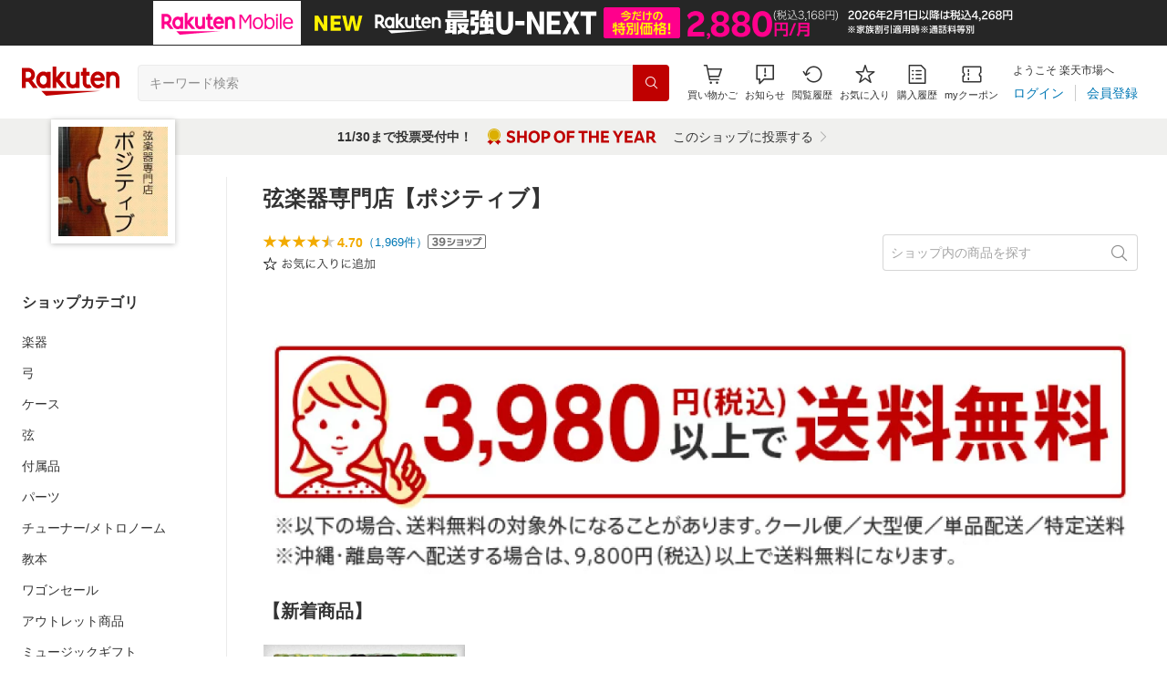

--- FILE ---
content_type: image/svg+xml
request_url: https://r.r10s.jp/com/itempage/assets/resources/item-sold-outa7b6c87ce60d17cbd3906a0f2288c77a.svg
body_size: 1882
content:
<svg width="80" height="20" viewBox="0 0 80 20" fill="none" xmlns="http://www.w3.org/2000/svg">
  <path d="M0 0H80V20H0V0Z" fill="black" fill-opacity="0.7"/>
  <path d="M21.544 6.336H18.244C17.584 6.336 17.212 6.312 16.9 6.264V7.08C17.308 7.032 17.656 7.008 18.232 7.008H21.544V8.244H18.94C18.304 8.244 17.968 8.22 17.68 8.172V8.964C18.028 8.916 18.364 8.904 18.94 8.904H25.06C25.696 8.904 25.984 8.916 26.332 8.964V8.172C26.044 8.232 25.708 8.244 25.06 8.244H22.288V7.008H25.9C26.428 7.008 26.836 7.032 27.196 7.08V6.264C26.884 6.312 26.512 6.336 25.888 6.336H22.288V6.108C22.288 5.58 22.312 5.28 22.36 5.004H21.472C21.532 5.328 21.544 5.604 21.544 6.108V6.336ZM17.752 12.156V10.56H26.248V12.156H27.064C27.028 11.916 27.016 11.688 27.016 11.328V10.644C27.016 10.296 27.028 10.092 27.064 9.84C26.692 9.876 26.404 9.888 25.864 9.888H18.136C17.62 9.888 17.32 9.876 16.948 9.84C16.984 10.104 16.996 10.32 16.996 10.656V11.34C16.996 11.676 16.984 11.892 16.948 12.156H17.752ZM20.176 11.1C20.2 11.304 20.212 11.4 20.212 11.58C20.212 12.9 19.636 13.836 18.388 14.532C17.908 14.784 17.548 14.916 16.768 15.084C17.02 15.348 17.128 15.516 17.284 15.84C18.412 15.492 18.988 15.204 19.612 14.664C20.272 14.112 20.716 13.38 20.872 12.612C20.908 12.396 21.004 11.784 21.016 11.616C21.028 11.388 21.04 11.304 21.076 11.124L20.176 11.1ZM23.404 12.048C23.404 11.616 23.428 11.364 23.476 11.112H22.576C22.624 11.34 22.636 11.556 22.636 12.072V14.712C22.636 15.132 22.732 15.312 23.02 15.42C23.332 15.528 23.788 15.576 24.676 15.576C25.924 15.576 26.464 15.492 26.74 15.252C27.028 14.988 27.208 14.4 27.304 13.308C27.028 13.248 26.776 13.14 26.548 13.008C26.488 13.944 26.392 14.4 26.236 14.604C26.08 14.808 25.744 14.856 24.628 14.856C23.536 14.856 23.404 14.808 23.404 14.448V12.048ZM31.192 5.28C31.192 5.424 31.18 5.484 31.156 5.664C30.856 7.788 30.748 8.916 30.748 10.092C30.748 10.152 30.748 10.26 30.748 10.368L30.772 11.616L30.784 11.832C30.784 11.856 30.784 11.904 30.784 11.964L31.648 11.928C31.636 11.748 31.636 11.688 31.636 11.64C31.636 10.764 31.864 9.84 32.284 8.964C32.968 7.56 33.736 6.876 34.648 6.876C35.8 6.876 36.472 7.992 36.472 9.924C36.472 11.844 35.812 13.104 34.408 13.908C33.712 14.304 33.088 14.496 31.972 14.664C32.236 14.988 32.308 15.12 32.452 15.48C33.292 15.3 34.012 15.06 34.588 14.772C36.388 13.872 37.36 12.228 37.36 10.056C37.36 8.772 37.144 7.884 36.64 7.14C36.172 6.444 35.5 6.072 34.72 6.072C33.784 6.072 32.992 6.588 32.32 7.62C31.972 8.16 31.732 8.748 31.588 9.408C31.528 9.66 31.528 9.66 31.504 9.756L31.456 9.744C31.492 9.132 31.66 7.824 31.852 6.612C31.96 5.964 32.032 5.628 32.128 5.376L31.192 5.28ZM47.092 6.684C47.056 7.548 47.032 8.064 47.02 8.232C46.912 9.696 46.66 10.8 46.228 11.808C45.58 13.296 44.656 14.28 43.084 15.168C43.396 15.396 43.54 15.528 43.72 15.792C44.752 15.12 45.316 14.616 45.904 13.86C46.744 12.792 47.308 11.424 47.584 9.828C47.764 8.796 47.776 8.556 47.86 6.684H50.332C50.308 8.724 50.248 9.888 50.128 11.16C49.984 12.804 49.744 14.016 49.504 14.508C49.384 14.724 49.24 14.796 48.88 14.796C48.448 14.796 47.956 14.736 47.332 14.616C47.428 14.916 47.476 15.132 47.5 15.468C48.004 15.516 48.628 15.552 49 15.552C49.792 15.552 50.104 15.3 50.344 14.496C50.74 13.188 50.98 10.86 51.088 7.44C51.124 6.492 51.124 6.492 51.16 5.94C50.848 5.976 50.476 5.988 50.044 5.988H46.024C45.412 5.988 44.992 5.964 44.716 5.916V6.744C44.944 6.708 45.328 6.684 45.844 6.684H47.092ZM41.92 9.096V12.444C41.92 13.128 42.136 13.308 42.988 13.308C43.936 13.308 44.476 13.188 44.764 12.9C45.088 12.6 45.232 12.048 45.34 10.692C45.052 10.608 44.86 10.524 44.608 10.368C44.584 11.064 44.56 11.316 44.5 11.724C44.404 12.276 44.26 12.468 43.876 12.528C43.684 12.564 43.24 12.6 43.06 12.6C42.76 12.6 42.676 12.528 42.676 12.252V8.928L44.692 8.496C45.028 8.424 45.364 8.376 45.604 8.352L45.532 7.548C45.328 7.62 45.016 7.716 44.632 7.8L42.676 8.22V6.336C42.676 5.76 42.688 5.544 42.736 5.256H41.86C41.908 5.568 41.92 5.808 41.92 6.348V8.376L41.224 8.532C40.864 8.604 40.54 8.652 40.36 8.652C40.336 8.652 40.324 8.652 40.288 8.652L40.384 9.468C40.744 9.36 40.984 9.288 41.32 9.216L41.92 9.096ZM53.32 13.512C53.404 13.38 53.44 13.344 53.632 13.128C53.836 12.9 54.004 12.708 54.136 12.564C54.544 12.108 54.544 12.108 54.724 11.904C54.856 11.748 54.892 11.712 54.94 11.616H54.964C54.928 12.156 54.928 12.156 54.928 13.56C54.916 15.096 54.916 15.096 54.844 15.54H55.78C55.744 15.18 55.744 15.084 55.744 13.548V10.956C57.004 9.744 57.34 9.444 58.06 8.916C58.828 8.364 59.404 8.1 59.872 8.1C60.28 8.1 60.532 8.352 60.532 8.748C60.532 9.072 60.472 9.456 60.232 10.548C59.8 12.6 59.776 12.732 59.776 13.344C59.776 14.016 59.944 14.436 60.34 14.712C60.556 14.868 60.868 14.964 61.18 14.964C61.816 14.964 62.356 14.688 62.836 14.1C63.112 13.764 63.244 13.548 63.58 12.912C63.352 12.648 63.28 12.54 63.028 12.096C62.884 12.564 62.644 13.056 62.344 13.476C62.056 13.872 61.648 14.136 61.324 14.136C60.856 14.136 60.604 13.836 60.604 13.284C60.604 12.792 60.676 12.372 61.12 10.44C61.324 9.54 61.396 9.096 61.396 8.688C61.396 7.824 60.856 7.284 59.992 7.284C59.272 7.284 58.372 7.728 57.28 8.604C56.344 9.36 55.936 9.744 55.756 10.008L55.732 9.996C55.732 9.924 55.744 9.9 55.744 9.804C55.756 9.744 55.756 9.696 55.756 9.696C55.768 9.132 55.768 9.132 55.78 8.892C55.792 8.82 55.792 8.724 55.792 8.592C56.104 8.16 56.248 7.98 56.404 7.848L56.092 7.476C55.996 7.512 55.96 7.524 55.852 7.536C55.9 6.072 55.936 5.688 55.996 5.4L55.048 5.388C55.072 5.628 55.084 5.736 55.084 5.988C55.084 6.144 55.072 6.684 55.036 7.596C54.028 7.656 53.5 7.692 53.464 7.692C53.356 7.692 53.284 7.692 53.092 7.668L53.14 8.496C53.416 8.436 53.416 8.436 55.024 8.328C54.988 9.384 54.964 10.14 54.952 10.62C54.04 11.592 53.176 12.432 52.84 12.648L53.32 13.512Z" fill="white"/>
</svg>


--- FILE ---
content_type: image/svg+xml
request_url: https://r.r10s.jp/com/itempage/assets/resources/soy-label-horizontala0615e2e1b850995d1d4f83214e81f42.svg
body_size: 2272
content:
<svg width="192" height="24" viewBox="0 0 192 24" fill="none" xmlns="http://www.w3.org/2000/svg">
<path fill-rule="evenodd" clip-rule="evenodd" d="M7.30653 15.1934L4.5 17.9999L6.66667 18.8332L7.5 20.9999L11.5 16.9999L11.4811 16.9809C9.87977 16.8636 8.42811 16.2076 7.30653 15.1934ZM12.5189 16.9809L12.5 16.9999L16.5 20.9999L17.3333 18.8332L19.5 17.9999L16.6935 15.1934C15.5719 16.2076 14.1202 16.8636 12.5189 16.9809Z" fill="#BF0000"/>
<path fill-rule="evenodd" clip-rule="evenodd" d="M18 10C18 13.3137 15.3137 16 12 16C8.68629 16 6 13.3137 6 10C6 6.68629 8.68629 4 12 4C15.3137 4 18 6.68629 18 10ZM19 10C19 13.866 15.866 17 12 17C8.13401 17 5 13.866 5 10C5 6.13401 8.13401 3 12 3C15.866 3 19 6.13401 19 10ZM12 15.5C15.0376 15.5 17.5 13.0376 17.5 10C17.5 6.96243 15.0376 4.5 12 4.5C8.96243 4.5 6.5 6.96243 6.5 10C6.5 13.0376 8.96243 15.5 12 15.5Z" fill="#DBAF00"/>
<path d="M30.3849 18.75C29.3829 18.75 28.4497 18.5745 27.5855 18.2235C26.7212 17.86 26.0261 17.3586 25.5 16.7194L26.5709 14.5007C27.5604 15.7416 28.8067 16.3621 30.3098 16.3621C30.9736 16.3621 31.4809 16.243 31.8316 16.0049C32.1823 15.7542 32.3577 15.3969 32.3577 14.9331C32.3577 14.532 32.2074 14.1999 31.9067 13.9366C31.6061 13.6734 31.0989 13.4352 30.3849 13.2221L29.2388 12.8837C28.0865 12.5453 27.241 12.0877 26.7024 11.5111C26.1764 10.922 25.9133 10.1636 25.9133 9.23607C25.9133 8.44638 26.1075 7.7507 26.4958 7.14903C26.8841 6.54735 27.4227 6.08357 28.1115 5.75766C28.813 5.41922 29.6209 5.25 30.5352 5.25C31.412 5.25 32.2199 5.39415 32.9589 5.68245C33.6979 5.95822 34.3054 6.35933 34.7813 6.88579L33.6916 9.08566C32.8524 8.12047 31.8065 7.63788 30.554 7.63788C29.9528 7.63788 29.4831 7.76323 29.1449 8.01393C28.8067 8.25209 28.6376 8.57799 28.6376 8.99164C28.6376 9.35515 28.7754 9.66226 29.051 9.91295C29.339 10.1511 29.7962 10.3579 30.4225 10.5334L31.5498 10.8719C32.7773 11.2103 33.6791 11.6929 34.2553 12.3196C34.844 12.9464 35.1383 13.7549 35.1383 14.7451C35.1383 15.9735 34.7124 16.9513 33.8607 17.6783C33.009 18.3928 31.8504 18.75 30.3849 18.75Z" fill="#BF0000"/>
<path d="M37.1925 18.4868V5.51323H39.9356V10.6462H45.1023V5.51323H47.8454V18.4868H45.1023V13.1469H39.9356V18.4868H37.1925Z" fill="#BF0000"/>
<path d="M55.916 18.75C54.6759 18.75 53.5862 18.4617 52.6468 17.8851C51.7074 17.3085 50.9747 16.5125 50.4486 15.4972C49.9225 14.4819 49.6595 13.3162 49.6595 12C49.6595 10.6838 49.9225 9.51811 50.4486 8.50279C50.9747 7.48747 51.7074 6.6915 52.6468 6.1149C53.5862 5.5383 54.6759 5.25 55.916 5.25C57.156 5.25 58.2457 5.5383 59.1851 6.1149C60.1245 6.6915 60.8572 7.48747 61.3833 8.50279C61.9094 9.51811 62.1724 10.6838 62.1724 12C62.1724 13.3162 61.9094 14.4819 61.3833 15.4972C60.8572 16.5125 60.1245 17.3085 59.1851 17.8851C58.2457 18.4617 57.156 18.75 55.916 18.75ZM55.916 16.2305C56.6174 16.2305 57.2249 16.055 57.7384 15.704C58.2519 15.3405 58.6465 14.8391 58.9221 14.1999C59.1976 13.5606 59.3354 12.8273 59.3354 12C59.3354 11.1602 59.1976 10.4269 58.9221 9.80014C58.6465 9.16086 58.2519 8.66574 57.7384 8.31476C57.2249 7.95125 56.6174 7.7695 55.916 7.7695C55.2271 7.7695 54.6258 7.95125 54.1123 8.31476C53.5988 8.66574 53.2042 9.16086 52.9286 9.80014C52.6531 10.4269 52.5153 11.1602 52.5153 12C52.5153 12.8273 52.6531 13.5606 52.9286 14.1999C53.2042 14.8391 53.5988 15.3405 54.1123 15.704C54.6258 16.055 55.2271 16.2305 55.916 16.2305Z" fill="#BF0000"/>
<path d="M64.0148 18.4868V5.51323H68.3737C69.4133 5.51323 70.3214 5.68872 71.098 6.03969C71.8745 6.37813 72.4758 6.87953 72.9016 7.54387C73.3275 8.19568 73.5404 8.98538 73.5404 9.91295C73.5404 10.8405 73.3275 11.6302 72.9016 12.282C72.4758 12.9338 71.8745 13.4352 71.098 13.7862C70.3214 14.1372 69.4133 14.3127 68.3737 14.3127H66.7579V18.4868H64.0148ZM68.2234 7.90111H66.7579V11.906H68.2234C68.9749 11.906 69.5824 11.7493 70.0458 11.4359C70.5093 11.1226 70.741 10.6149 70.741 9.91295C70.741 9.211 70.5093 8.70334 70.0458 8.38997C69.5824 8.06407 68.9749 7.90111 68.2234 7.90111Z" fill="#BF0000"/>
<path d="M83.7636 18.75C82.5236 18.75 81.4339 18.4617 80.4945 17.8851C79.5551 17.3085 78.8223 16.5125 78.2963 15.4972C77.7702 14.4819 77.5072 13.3162 77.5072 12C77.5072 10.6838 77.7702 9.51811 78.2963 8.50279C78.8223 7.48747 79.5551 6.6915 80.4945 6.1149C81.4339 5.5383 82.5236 5.25 83.7636 5.25C85.0036 5.25 86.0933 5.5383 87.0328 6.1149C87.9722 6.6915 88.7049 7.48747 89.231 8.50279C89.757 9.51811 90.0201 10.6838 90.0201 12C90.0201 13.3162 89.757 14.4819 89.231 15.4972C88.7049 16.5125 87.9722 17.3085 87.0328 17.8851C86.0933 18.4617 85.0036 18.75 83.7636 18.75ZM83.7636 16.2305C84.465 16.2305 85.0725 16.055 85.5861 15.704C86.0996 15.3405 86.4942 14.8391 86.7697 14.1999C87.0453 13.5606 87.1831 12.8273 87.1831 12C87.1831 11.1602 87.0453 10.4269 86.7697 9.80014C86.4942 9.16086 86.0996 8.66574 85.5861 8.31476C85.0725 7.95125 84.465 7.7695 83.7636 7.7695C83.0747 7.7695 82.4735 7.95125 81.96 8.31476C81.4464 8.66574 81.0519 9.16086 80.7763 9.80014C80.5008 10.4269 80.363 11.1602 80.363 12C80.363 12.8273 80.5008 13.5606 80.7763 14.1999C81.0519 14.8391 81.4464 15.3405 81.96 15.704C82.4735 16.055 83.0747 16.2305 83.7636 16.2305Z" fill="#BF0000"/>
<path d="M91.8625 18.4868V5.51323H100.298V7.93872H94.568V10.8531H99.6784V13.2786H94.568V18.4868H91.8625Z" fill="#BF0000"/>
<path d="M108.031 18.4868V8.01393H104.386V5.51323H114.438V8.01393H110.774V18.4868H108.031Z" fill="#BF0000"/>
<path d="M115.996 18.4868V5.51323H118.739V10.6462H123.906V5.51323H126.649V18.4868H123.906V13.1469H118.739V18.4868H115.996Z" fill="#BF0000"/>
<path d="M129.214 18.4868V5.51323H137.819V7.90111H131.92V10.7403H137.199V13.1281H131.92V16.0989H137.97V18.4868H129.214Z" fill="#BF0000"/>
<path d="M146.442 18.4868V13.0905L141.951 5.51323H145.089L147.926 10.7591L150.763 5.51323H153.694L149.185 13.0905V18.4868H146.442Z" fill="#BF0000"/>
<path d="M155.321 18.4868V5.51323H163.926V7.90111H158.027V10.7403H163.306V13.1281H158.027V16.0989H164.076V18.4868H155.321Z" fill="#BF0000"/>
<path d="M165.106 18.4868L169.615 5.51323H172.828L177.337 18.4868H174.463L173.636 15.8921H168.62L167.812 18.4868H165.106ZM169.352 13.5794H172.903L171.119 7.97632L169.352 13.5794Z" fill="#BF0000"/>
<path d="M178.971 18.4868V5.51323H183.293C184.32 5.51323 185.215 5.68872 185.979 6.03969C186.743 6.37813 187.332 6.87326 187.745 7.52507C188.171 8.16435 188.384 8.9415 188.384 9.85655C188.384 10.6838 188.203 11.4109 187.839 12.0376C187.476 12.6518 186.95 13.1407 186.261 13.5042L190 18.4868H186.787L183.706 14.1623C183.518 14.1748 183.324 14.1811 183.124 14.1811H181.696V18.4868H178.971ZM183.18 7.86351H181.696V11.8496H183.18C183.944 11.8496 184.533 11.6929 184.946 11.3795C185.372 11.0536 185.585 10.546 185.585 9.85655C185.585 9.1922 185.372 8.69708 184.946 8.37117C184.533 8.03273 183.944 7.86351 183.18 7.86351Z" fill="#BF0000"/>
</svg>


--- FILE ---
content_type: application/javascript
request_url: https://cart-api.step.rakuten.co.jp/rms/mall/cart/jsonp/list/?sid=161&callback=r2jsonp176277718371003692055043733977
body_size: -15
content:
r2jsonp176277718371003692055043733977({"status":"300","message":"cartKey not created.","count":""})